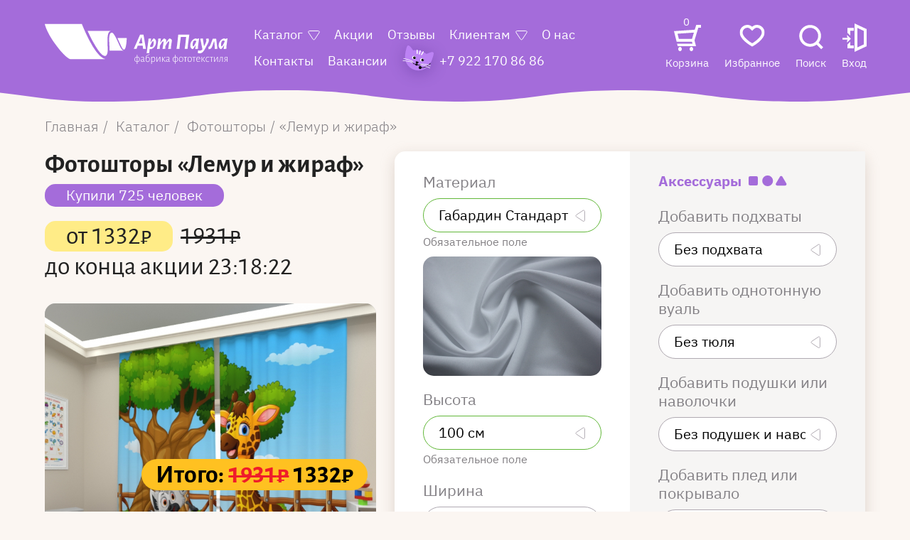

--- FILE ---
content_type: text/html; charset=UTF-8
request_url: https://artpaula.ru/catalog/1-fotoshtory/11328-lemur-i-zhiraf
body_size: 21874
content:
<!DOCTYPE html>
<html xmlns="http://www.w3.org/1999/xhtml" xml:lang="ru-ru" lang="ru-ru" dir="ltr" id="layout-app">
<!--
.......................................
Developed by (c) Batyukov Studio | https://batyukovstudio.com
.......................................

　　　　　 .／＞　 フ
　　　　　| 　_　 _|
　 　　　／`ミ _x 彡
　　 　 /　　　 　 |
　　　 /　 ヽ　　 ﾉ
　／￣|　　 |　|　|
　| (￣ヽ＿_ヽ_)_)
　＼二つ
.......................................
-->
<head>
    <meta charset="utf-8">
    <meta name="viewport" content="width=device-width, initial-scale=1, shrink-to-fit=no">
    <meta http-equiv="X-UA-Compatible" content="IE=Edge,chrome=1">

    <meta name="yandex-verification" content="26f16b1649d3403e"/>

    <link rel="apple-touch-icon" sizes="180x180" href="/favicons/apple-touch-icon.png">
    <link rel="icon" type="image/png" sizes="32x32" href="/favicons/favicon-32x32.png">
    <link rel="icon" type="image/png" sizes="16x16" href="/favicons/favicon-16x16.png">
    <link rel="manifest" href="/favicons/site.webmanifest">
    <link rel="mask-icon" href="/favicons/safari-pinned-tab.svg" color="#5bbad5">
    <link rel="shortcut icon" href="/favicons/favicon.ico">
    <meta name="msapplication-TileColor" content="#da532c">
    <meta name="msapplication-config" content="/favicons/browserconfig.xml">
    <meta name="theme-color" content="#ffffff">
            <meta name="jivosite-id" content="78vQcEFyAR">
        <title>Купить Фотошторы Лемур и жираф по низкой цене</title>
<meta name="description" content="Фотошторы Лемур и жираф">
<meta name="keywords" content="Фотошторы Лемур и жираф">
<link rel="canonical" href="https://artpaula.ru/catalog/1-fotoshtory/11328-lemur-i-zhiraf"/>
<meta property="og:title" content="Купить Фотошторы Лемур и жираф по низкой цене" />
<meta property="og:description" content="Фотошторы Лемур и жираф" />
<meta property="og:url" content="https://artpaula.ru/catalog/1-fotoshtory/11328-lemur-i-zhiraf" />
<meta property="og:image" content="https://control.artpaula.ru/components/com_jshopping/files/img_products/thumb_lemur_i_giraf_-_render_1.jpg" />


<script type="application/ld+json">{"@context":"https:\/\/schema.org","@type":"WebPage","name":"ArtPaula"}</script>
    <meta name="csrf-token" content="qJRNLqwlB52R3i38iwtC1f1VaUfAnTFEsfU8b8OD">

    <link rel="stylesheet" href="/css/app.css?id=8e9da915f98a33bf8473">
                                                                                                                                  <link rel="stylesheet" href="/css/pages/product.css?id=8f71587eb9ffbfe1d123">


        <!-- Google Tag Manager -->
        <script>(function (w, d, s, l, i) {
                w[l] = w[l] || [];
                w[l].push({
                    'gtm.start':
                        new Date().getTime(), event: 'gtm.js'
                });
                var f = d.getElementsByTagName(s)[0],
                    j = d.createElement(s), dl = l != 'dataLayer' ? '&l=' + l : '';
                j.async = true;
                j.src =
                    'https://www.googletagmanager.com/gtm.js?id=' + i + dl;
                f.parentNode.insertBefore(j, f);
            })(window, document, 'script', 'dataLayer', 'GTM-MDRKWCH');</script>
        <!-- End Google Tag Manager -->
    </head>
<body class="" style="">
    <!-- Google Tag Manager (noscript) -->
    <noscript>
        <iframe src="https://www.googletagmanager.com/ns.html?id=GTM-MDRKWCH"
                height="0" width="0" style="display:none;visibility:hidden"></iframe>
    </noscript>
    <!-- End Google Tag Manager (noscript) -->
    <!-- Yandex.Metrika counter -->
    <noscript>
        <div><img src="https://mc.yandex.ru/watch/30308012" style="position:absolute; left:-9999px;" alt=""/></div>
    </noscript>
    <!-- /Yandex.Metrika counter -->
<header id="header" class="header header-with-tel">
  <div class="navbar">
    <div class="navbar-wrapper">
      <div class="container">
        <div class="navbar-bg"></div>
        <a class="navbar-logo" href="https://artpaula.ru" aria-label="Art Paula">
          <svg width="298" height="66" viewBox="0 0 298 66" fill="none" xmlns="http://www.w3.org/2000/svg">
            <path
                d="M60.4818 0.875977H0C0 0.875977 2.50573 14.4421 19.8832 37.2481C37.2608 60.0541 43.3816 58.2825 43.3816 58.2825H95.5333C96.6481 58.3057 97.7591 58.1438 98.8232 57.8029C83.3394 55.5027 64.2978 10.9772 60.4818 0.875977Z"
                fill="white"></path>
            <path
                d="M108.683 12.0932H69.816C69.816 12.0932 74.7127 23.0264 78.6051 29.7997C82.4976 36.5729 91.8128 53.3985 98.1632 52.8993C98.1632 52.8993 102.696 53.8096 102.61 42.4164C102.524 31.0232 100.066 12.0932 108.683 12.0932Z"
                fill="white"></path>
            <path
                d="M116.756 24.6702C111.83 14.9899 110.195 14.9801 109.391 14.9801C105.279 14.9801 104.61 21.5772 105.116 30.9443C105.623 40.3114 105.69 44.3832 105.69 44.3832H129.112C124.426 44.3832 121.012 33.0487 116.756 24.6702Z"
                fill="white"></path>
            <path
                d="M118.525 23.751C118.525 23.751 122.35 32.2666 124.579 36.9942C126.74 41.5358 128.041 42.5733 129.265 42.5733C133.148 42.5733 133.664 23.751 133.664 23.751H118.525Z"
                fill="white"></path>
            <path class="navbar-logo-name"
                  d="M164.948 41.503H160.233L160.022 38.4883L159.716 36.2077L155.432 36.1392L151.606 36.2077L150.755 38.2436L149.732 41.503H145.122L155.432 18.1782H160.998L164.948 41.503ZM159.209 32.5078L157.784 22.7198H157.469L153.289 32.5078L156.159 32.5861L159.209 32.5078ZM177.888 24.4132C179.03 24.792 180.01 25.563 180.661 26.5959C181.288 27.731 181.592 29.0225 181.541 30.3251C181.542 32.0052 181.217 33.6688 180.585 35.2191C179.943 36.8213 178.963 38.2586 177.715 39.4279C176.435 40.6297 174.868 41.4666 173.173 41.8553H173L171.011 41.4638L170.657 44.2534L170.514 48.2469L166.124 48.5699L168.85 28.622L168.993 24.8438L173.287 24.5208L172.503 30.3936H173C174.162 28.2302 175.593 26.2299 177.256 24.4425L177.888 24.4132ZM173.995 38.4589C174.562 38.4498 175.113 38.2692 175.579 37.94C176.045 37.6108 176.406 37.1477 176.616 36.609C177.305 35.1395 177.633 33.52 177.572 31.8912C177.572 29.7868 177.275 28.7297 176.683 28.7297C176.262 28.7297 175.564 29.4736 174.598 30.9515C173.426 32.8471 172.427 34.849 171.614 36.932L171.508 37.8031L173.995 38.4589ZM203.643 24.4915C204.628 24.646 205.55 25.0839 206.302 25.7541C206.62 26.0284 206.872 26.3744 207.038 26.7649C207.204 27.1555 207.279 27.58 207.258 28.0054V28.4752L205.881 37.4018L205.699 41.317L201.271 41.64L203.002 30.4621V30.0706C203.002 29.4833 202.801 29.1995 202.4 29.1995C201.835 29.1995 201.051 29.8455 200.057 31.1571C198.778 32.957 197.663 34.8738 196.728 36.8831L196.661 37.392L196.518 41.3072L192.052 41.6302L193.783 30.4523V30.0608C193.798 29.8326 193.748 29.6049 193.639 29.405C193.588 29.3312 193.518 29.2725 193.438 29.2347C193.357 29.1969 193.268 29.1814 193.18 29.1897C192.638 29.1897 191.883 29.8161 190.914 31.069C189.683 32.7811 188.604 34.6024 187.691 36.5111L187.576 37.4214L187.442 41.3366L183.042 41.6596L184.85 28.6024L184.994 24.8243L189.278 24.5013L188.427 31.069H188.857C189.657 29.7414 190.542 28.4695 191.507 27.2615C192.288 26.2673 193.152 25.3439 194.089 24.5013H194.519C195.504 24.6558 196.426 25.0937 197.178 25.7639C197.494 26.0397 197.745 26.3859 197.911 26.7761C198.077 27.1663 198.153 27.5901 198.134 28.0151V28.485L197.704 31.069H198.096C198.884 29.7443 199.75 28.4696 200.688 27.2517C201.46 26.2706 202.315 25.3602 203.241 24.5306L203.643 24.4915ZM233.578 34.1131L232.87 41.5128H228.193L229.226 34.5437L230.537 22.1032L225.965 21.9955L221.881 22.1424L220.284 34.1131L219.576 41.5128H214.861L215.933 34.5437L217.664 18.188H235.749L233.578 34.1131ZM251.625 24.5698L249.894 37.441L249.75 41.3562L245.389 41.6792L246.173 35.9434H245.705C244.561 38.0749 243.157 40.0484 241.525 41.8162H240.885C239.751 41.4452 238.78 40.6799 238.14 39.6531C237.531 38.5083 237.237 37.2162 237.289 35.914C237.307 34.2582 237.632 32.621 238.245 31.0886C238.888 29.4982 239.868 28.0739 241.114 26.9189C242.432 25.6948 244.031 24.8327 245.762 24.4132H245.973L248.67 25.1766L251.242 24.3251L251.625 24.5698ZM242.061 37.4508C242.491 37.4508 243.161 36.7362 244.089 35.3072C245.258 33.3981 246.254 31.3831 247.063 29.2876L247.13 28.6709V28.6024L244.835 27.8292C244.265 27.839 243.71 28.0145 243.234 28.3351C242.758 28.6558 242.381 29.1083 242.147 29.6399C241.449 31.1064 241.12 32.7282 241.191 34.3578C241.21 36.4132 241.506 37.441 242.09 37.441L242.061 37.4508ZM266.927 24.423C267.334 25.3481 267.561 26.3454 267.596 27.3594C267.599 28.195 267.48 29.0263 267.243 29.8259C266.956 30.7346 266.577 31.6104 266.114 32.4393L261.753 40.671C260.667 42.9362 259.215 44.9978 257.459 46.7689C256.225 47.9708 254.59 48.6464 252.887 48.658C251.791 48.6232 250.705 48.4254 249.664 48.0707L249.836 44.3023L250.229 43.901C251.066 44.1006 251.922 44.2089 252.782 44.224C253.6 44.2438 254.412 44.0696 255.154 43.7151C255.923 43.3381 256.602 42.7936 257.143 42.1196L253.557 24.8145L257.918 24.4915L258.205 27.5747L259.592 36.6384H260.079L262.461 31.7444C263.086 30.5348 263.435 29.1965 263.484 27.8292C263.491 27.005 263.258 26.1975 262.815 25.5094L263.025 25.0788L266.927 24.423ZM281.521 41.3562L277.304 41.6498L277.227 38.6057L276.52 29.2191H275.917L273.22 36.9124C272.822 38.3494 272.094 39.6682 271.097 40.7591C270.178 41.5215 269.017 41.9086 267.836 41.8456H267.128L266.812 38.6155L267.061 38.1849C267.776 38.0008 268.418 37.5937 268.897 37.0201C269.555 36.1295 270.071 35.1386 270.427 34.0837L274.043 24.7949H279.532L281.521 41.3562ZM297.981 24.56L296.24 37.441L296.106 41.3562L291.745 41.6792L292.52 35.9434H292.061C290.914 38.0728 289.51 40.0459 287.881 41.8162H287.241C286.087 41.4503 285.095 40.6813 284.438 39.6433C283.834 38.4968 283.54 37.2059 283.587 35.9043C283.602 34.248 283.926 32.6099 284.544 31.0788C285.183 29.4865 286.163 28.0615 287.413 26.9091C288.727 25.6811 290.328 24.8184 292.061 24.4034H292.271L294.968 25.1668L297.656 24.2957L297.981 24.56ZM288.417 37.441C288.847 37.441 289.517 36.7264 290.435 35.2974C291.612 33.391 292.611 31.3756 293.419 29.2778L293.486 28.6612V28.5926L291.181 27.8292C290.61 27.8407 290.055 28.0167 289.578 28.337C289.101 28.6573 288.721 29.109 288.484 29.6399C287.789 31.1074 287.46 32.7284 287.528 34.3578C287.547 36.4132 287.853 37.441 288.446 37.441H288.417Z"
                  fill="white"></path>
            <path class="navbar-logo-text"
                  d="M154.934 58.4165C154.99 58.967 154.929 59.5232 154.756 60.0476C154.583 60.5719 154.302 61.0521 153.932 61.4558C153.562 61.8594 153.112 62.1771 152.611 62.3873C152.111 62.5975 151.573 62.6954 151.032 62.6743V65.8847H150.153V62.6938C149.084 62.6959 148.056 62.275 147.283 61.5193C146.6 60.707 146.257 59.6522 146.327 58.5829C146.247 57.4796 146.59 56.3878 147.283 55.5388C148.049 54.764 149.076 54.3192 150.153 54.2958V51.193L151.013 51.0853V54.2762C152.078 54.2662 153.105 54.6764 153.882 55.4214C154.607 56.2375 154.986 57.3149 154.934 58.4165ZM151.013 61.9891C151.881 61.9889 152.713 61.637 153.328 61.0103C153.878 60.2826 154.15 59.3742 154.093 58.4556C154.093 56.2958 153.073 55.1604 151.032 55.0494V59.0331L151.013 61.9891ZM147.102 58.5242C147.046 59.4319 147.323 60.3284 147.876 61.0397C148.177 61.3544 148.538 61.6034 148.936 61.7717C149.333 61.9399 149.76 62.0239 150.191 62.0185V59.0821V55.0299C148.125 55.1734 147.092 56.3382 147.092 58.5242H147.102ZM159.535 54.2762C160.139 54.2371 160.734 54.4368 161.199 54.8341C161.403 55.0296 161.563 55.2685 161.667 55.534C161.771 55.7995 161.817 56.0852 161.801 56.3708C161.801 56.6253 161.801 56.9581 161.801 57.3496C161.801 57.7411 161.801 58.1914 161.744 58.6612C161.677 60.0217 161.639 60.795 161.639 60.9712C161.624 61.2003 161.667 61.4294 161.763 61.6367C161.821 61.7013 161.892 61.7516 161.972 61.7838C162.051 61.8161 162.137 61.8293 162.222 61.8227C162.456 61.8126 162.685 61.7491 162.892 61.6367L163.006 61.7248L162.901 62.3219C162.635 62.4961 162.328 62.5942 162.012 62.6058C161.314 62.6058 160.941 62.1359 160.902 61.2648H160.816C160.302 61.9548 159.579 62.4506 158.76 62.6743C158.162 62.7103 157.574 62.5106 157.115 62.1164C156.911 61.9129 156.751 61.667 156.647 61.3952C156.543 61.1234 156.497 60.8319 156.513 60.5405C156.496 60.0932 156.647 59.6564 156.935 59.3197C157.223 58.983 157.626 58.7719 158.062 58.7297L160.931 58.025V56.5764C160.948 56.3634 160.92 56.1491 160.849 55.9481C160.778 55.7471 160.666 55.5641 160.52 55.4116C160.369 55.264 160.19 55.1502 159.994 55.0777C159.798 55.0053 159.59 54.9756 159.382 54.9907C158.455 55.0727 157.588 55.489 156.933 56.1653L156.828 56.1065L156.685 55.4409C157.486 54.7219 158.507 54.3102 159.573 54.2762H159.535ZM158.186 59.3561C158.058 59.3647 157.933 59.3996 157.818 59.4588C157.703 59.5181 157.601 59.6004 157.518 59.7009C157.435 59.8015 157.372 59.9181 157.334 60.0438C157.296 60.1696 157.284 60.3019 157.297 60.4328C157.285 60.6279 157.311 60.8234 157.374 61.0082C157.436 61.1929 157.533 61.3633 157.66 61.5095C157.797 61.6371 157.957 61.7357 158.131 61.7995C158.305 61.8634 158.489 61.8912 158.674 61.8814C159.059 61.8708 159.433 61.7412 159.745 61.5095C160.161 61.2112 160.529 60.8479 160.835 60.4328L160.902 58.6906L158.186 59.3561ZM168.171 54.6677C168.6 54.6344 169.031 54.7058 169.429 54.8759C169.826 55.0461 170.178 55.3101 170.457 55.6465C171.029 56.5083 171.299 57.5436 171.222 58.5829C171.292 59.6831 170.977 60.7729 170.332 61.6563C170.014 62.0197 169.621 62.3051 169.18 62.4915C168.74 62.6779 168.264 62.7604 167.788 62.733C167.294 62.7684 166.799 62.6649 166.357 62.4338C165.916 62.2027 165.544 61.8526 165.283 61.4214C164.665 60.1163 164.392 58.6689 164.489 57.2224C164.471 56.2892 164.554 55.3569 164.737 54.4426C164.876 53.7947 165.164 53.1904 165.579 52.6807C166.013 52.2062 166.555 51.8497 167.157 51.6432L168.821 50.9972C169.149 50.8675 169.468 50.7172 169.778 50.547C170.111 50.3437 170.43 50.1181 170.734 49.8716H170.839L170.944 50.6448C170.341 51.0926 169.677 51.4487 168.974 51.7019L167.329 52.3186C166.665 52.5331 166.112 53.0083 165.789 53.64C165.434 54.4577 165.27 55.3494 165.311 56.2436H165.455C165.81 55.7944 166.241 55.4133 166.727 55.1179C167.171 54.8627 167.663 54.7091 168.171 54.6677ZM167.846 62.038C168.209 62.0654 168.573 62.0012 168.907 61.8511C169.24 61.7009 169.533 61.4694 169.758 61.1767C170.179 60.4359 170.407 59.5976 170.422 58.7411C170.437 57.8847 170.238 57.0385 169.845 56.2827C169.657 56.0082 169.404 55.7876 169.109 55.642C168.814 55.4963 168.488 55.4304 168.161 55.4507C167.652 55.4636 167.156 55.6193 166.727 55.901C166.204 56.2406 165.75 56.6791 165.388 57.193V57.2811C165.309 58.523 165.516 59.7666 165.99 60.9124C166.169 61.2529 166.438 61.5347 166.766 61.7252C167.094 61.9157 167.469 62.0072 167.846 61.9891V62.038ZM177.027 54.3643C177.45 54.3365 177.874 54.4106 178.264 54.5805C178.655 54.7505 179.001 55.0116 179.274 55.3431C179.863 56.1989 180.146 57.2354 180.078 58.2795C180.161 59.4523 179.821 60.6158 179.121 61.5486C178.757 61.9462 178.31 62.2553 177.813 62.4534C177.317 62.6516 176.784 62.7337 176.252 62.6938C175.684 62.6937 175.117 62.638 174.56 62.5274V65.9043H173.67L173.718 59.0527L173.67 54.4621L174.55 54.3545V55.5486H174.636C175.276 54.8755 176.118 54.4412 177.027 54.3153V54.3643ZM176.338 62.0185C176.739 62.0435 177.139 61.9725 177.508 61.8111C177.876 61.6496 178.203 61.4022 178.462 61.0886C179.007 60.3212 179.274 59.3833 179.217 58.4361C179.268 57.5838 179.061 56.7361 178.624 56.0086C178.442 55.7317 178.193 55.5071 177.902 55.3564C177.61 55.2056 177.286 55.1336 176.96 55.1473C176.485 55.1757 176.022 55.3137 175.606 55.551C175.191 55.7883 174.833 56.1187 174.56 56.5176V59.0625V61.6074C175.123 61.8465 175.728 61.9695 176.338 61.9695V62.0185ZM182.306 59.0821V54.4426L183.186 54.3838V61.1473H183.272L187.356 54.423H188.312V59.0136V62.5862H187.413V59.1408V55.7835H187.327L183.205 62.5666H182.325L182.306 59.0821ZM191.21 59.0821V54.4915L192.09 54.3838V59.0331V62.5862H191.191L191.21 59.0821ZM193.381 58.1914C194.5 59.6008 195.734 61.0103 197.063 62.41V62.4981C196.918 62.566 196.763 62.609 196.604 62.6253L196.289 62.7036H196.174C194.758 61.1376 193.518 59.6726 192.453 58.3088V58.2012L195.323 55.0984L195.81 54.4328H196.853L193.381 58.1914ZM200.831 54.2762C201.435 54.2381 202.031 54.4377 202.496 54.8341C202.698 55.0305 202.856 55.2698 202.958 55.5353C203.061 55.8007 203.105 56.0859 203.088 56.3708C203.088 56.6253 203.088 56.9581 203.088 57.3496C203.088 57.7411 203.088 58.1914 203.031 58.6612C202.964 60.0217 202.926 60.795 202.926 60.9712C202.906 61.2005 202.949 61.4309 203.05 61.6367C203.108 61.7013 203.179 61.7516 203.259 61.7838C203.338 61.8161 203.424 61.8293 203.509 61.8227C203.74 61.8139 203.966 61.7502 204.169 61.6367L204.294 61.7248L204.188 62.3219C203.922 62.4961 203.615 62.5942 203.299 62.6058C202.591 62.6058 202.228 62.1359 202.189 61.2648H202.103C201.583 61.9457 200.856 62.431 200.038 62.6449C199.437 62.6814 198.845 62.4819 198.383 62.087C198.182 61.8815 198.025 61.6351 197.923 61.3636C197.821 61.0921 197.775 60.8017 197.79 60.5111C197.771 60.0648 197.92 59.628 198.207 59.291C198.493 58.954 198.895 58.7426 199.33 58.7003L202.247 57.9956V56.547C202.263 56.3349 202.236 56.1215 202.167 55.9209C202.098 55.7202 201.988 55.5367 201.845 55.3822C201.694 55.2356 201.515 55.1225 201.319 55.0501C201.123 54.9777 200.915 54.9474 200.707 54.9613C199.778 55.0428 198.907 55.459 198.249 56.1359L198.144 56.0772L198.01 55.4116C198.799 54.7136 199.798 54.313 200.841 54.2762H200.831ZM199.483 59.3561C199.354 59.3634 199.227 59.3974 199.111 59.4561C198.995 59.5148 198.892 59.5969 198.808 59.6976C198.724 59.7982 198.661 59.9153 198.622 60.0417C198.584 60.168 198.571 60.3011 198.584 60.4328C198.569 60.6282 198.591 60.8248 198.65 61.0112C198.709 61.1977 198.804 61.3703 198.928 61.5193C199.064 61.6473 199.224 61.7462 199.398 61.8101C199.572 61.874 199.757 61.9015 199.942 61.8912C200.327 61.8806 200.701 61.7509 201.013 61.5193C201.429 61.221 201.797 60.8576 202.103 60.4426L202.17 58.7003L199.483 59.3561ZM217.262 58.3773C217.309 58.9271 217.243 59.4808 217.066 60.0023C216.89 60.5237 216.608 61.0011 216.238 61.4032C215.869 61.8052 215.421 62.1228 214.923 62.3351C214.425 62.5474 213.889 62.6497 213.35 62.6351V65.8456H212.49V62.6938C211.402 62.707 210.352 62.2857 209.563 61.5193C208.863 60.7145 208.502 59.659 208.559 58.5829C208.492 57.4729 208.853 56.3804 209.563 55.5388C210.346 54.7572 211.396 54.3184 212.49 54.3153V51.193L213.35 51.0853V54.2762C214.415 54.2662 215.443 54.6764 216.22 55.4214C216.579 55.8251 216.856 56.2977 217.034 56.8119C217.213 57.3261 217.291 57.8715 217.262 58.4165V58.3773ZM213.331 61.95C213.761 61.9509 214.187 61.865 214.584 61.697C214.981 61.529 215.342 61.2823 215.646 60.9712C216.204 60.2469 216.48 59.3368 216.42 58.4165C216.42 56.2566 215.397 55.1212 213.35 55.0103V58.994L213.331 61.95ZM209.448 58.5242C209.393 59.4319 209.669 60.3284 210.223 61.0397C210.524 61.3544 210.885 61.6034 211.282 61.7717C211.68 61.9399 212.107 62.0239 212.538 62.0185V59.0821V55.0299C210.478 55.1734 209.448 56.3382 209.448 58.5242ZM222.35 54.2762C222.805 54.2599 223.258 54.3502 223.674 54.5402C224.09 54.7302 224.458 55.0148 224.751 55.3724C225.414 56.2263 225.754 57.2971 225.707 58.3871C225.763 59.5144 225.424 60.6252 224.751 61.5193C224.436 61.8979 224.04 62.1972 223.594 62.3941C223.148 62.591 222.663 62.6802 222.178 62.6547C221.715 62.6795 221.253 62.5953 220.827 62.4086C220.401 62.222 220.022 61.9378 219.72 61.578C219.095 60.7077 218.787 59.6413 218.85 58.5633C218.794 57.4269 219.132 56.3069 219.806 55.4018C220.115 55.0324 220.502 54.7393 220.938 54.5444C221.373 54.3495 221.846 54.2578 222.321 54.2762H222.35ZM222.35 54.9809C221.985 54.962 221.621 55.033 221.288 55.188C220.955 55.3429 220.663 55.5774 220.437 55.8716C219.935 56.6131 219.693 57.5064 219.749 58.4067C219.695 59.3382 219.922 60.264 220.399 61.0592C220.612 61.3549 220.892 61.5925 221.216 61.7513C221.539 61.91 221.896 61.9849 222.254 61.9695C222.617 61.9853 222.979 61.9148 223.311 61.7637C223.643 61.6126 223.936 61.3849 224.167 61.0984C224.667 60.3556 224.909 59.4633 224.856 58.5633C224.91 57.6292 224.676 56.7013 224.186 55.9108C223.975 55.6031 223.689 55.3561 223.358 55.1933C223.026 55.0306 222.66 54.9574 222.293 54.9809H222.35ZM232.402 54.4719L232.325 55.1179H230.929H229.752V59.0331V62.5862H228.853V59.0821V55.1082H227.715H226.281L226.214 55.0005L226.281 54.3936H232.344L232.402 54.4719ZM236.409 54.2762C236.874 54.2508 237.338 54.3366 237.765 54.5269C238.191 54.7172 238.569 55.0067 238.867 55.3724C239.507 56.2358 239.822 57.3056 239.756 58.3871C239.817 59.5211 239.477 60.6396 238.8 61.5389C238.484 61.9163 238.088 62.2149 237.642 62.4116C237.196 62.6084 236.712 62.6983 236.227 62.6743C235.764 62.699 235.302 62.6148 234.876 62.4282C234.45 62.2415 234.071 61.9574 233.769 61.5976C233.145 60.7273 232.837 59.6609 232.899 58.5829C232.843 57.4465 233.182 56.3265 233.855 55.4214C234.169 55.0404 234.564 54.7388 235.011 54.5401C235.457 54.3415 235.942 54.2511 236.428 54.2762H236.409ZM236.409 54.9809C236.044 54.9611 235.679 55.0318 235.346 55.1868C235.013 55.3419 234.722 55.5768 234.496 55.8716C233.994 56.6131 233.751 57.5064 233.808 58.4067C233.754 59.3382 233.981 60.264 234.458 61.0592C234.671 61.3549 234.951 61.5925 235.275 61.7513C235.598 61.91 235.955 61.9849 236.313 61.9695C236.676 61.9853 237.038 61.9148 237.37 61.7637C237.701 61.6126 237.995 61.3849 238.226 61.0984C238.725 60.3556 238.968 59.4633 238.915 58.5633C238.969 57.6292 238.735 56.7013 238.245 55.9108C238.037 55.611 237.76 55.369 237.437 55.2067C237.115 55.0443 236.758 54.9667 236.399 54.9809H236.409ZM246.527 54.4719L246.461 55.1179H245.055H243.878V59.0331V62.5862H242.979V59.0821V55.1082H241.822H240.387L240.321 55.0005L240.387 54.3936H246.451L246.527 54.4719ZM250.496 54.2762C250.872 54.2543 251.247 54.3155 251.597 54.4557C251.947 54.596 252.263 54.8118 252.524 55.0886C252.784 55.3907 252.983 55.7426 253.11 56.124C253.236 56.5054 253.287 56.9087 253.26 57.3105C253.258 57.5559 253.242 57.801 253.213 58.0446L253.069 58.2012H247.886V58.4752C247.836 59.361 248.082 60.2375 248.584 60.9614C248.826 61.2596 249.133 61.4961 249.48 61.6523C249.826 61.8086 250.204 61.8803 250.583 61.8619C251.004 61.8599 251.423 61.7939 251.826 61.6661C252.217 61.5334 252.585 61.3385 252.916 61.0886L253.031 61.1669L252.916 61.9695C252.174 62.4053 251.333 62.6347 250.477 62.6351C250.003 62.6578 249.53 62.5711 249.093 62.3814C248.656 62.1916 248.266 61.9037 247.952 61.5389C247.304 60.6717 246.981 59.5948 247.044 58.5046C247.024 57.7288 247.168 56.9577 247.465 56.2436C247.717 55.652 248.133 55.1485 248.66 54.7949C249.207 54.445 249.842 54.2648 250.487 54.2762H250.496ZM252.409 57.2126C252.448 56.6277 252.267 56.0497 251.902 55.5976C251.721 55.3972 251.498 55.2407 251.249 55.1391C251.001 55.0376 250.734 54.9936 250.468 55.0103C250.158 54.9997 249.85 55.0561 249.563 55.1759C249.276 55.2956 249.018 55.476 248.804 55.7052C248.326 56.2201 248.024 56.8794 247.943 57.5845L252.381 57.516L252.409 57.2126ZM255.766 59.0919V54.5013L256.646 54.3936V59.0429V62.596H255.747L255.766 59.0919ZM257.937 58.2012C259.056 59.6106 260.29 61.0201 261.619 62.4198V62.4981C261.474 62.5647 261.319 62.6077 261.16 62.6253L260.845 62.7036H260.72C259.314 61.1376 258.071 59.6694 257.009 58.3088V58.2012L259.831 55.0984L260.319 54.4328H261.351L257.937 58.2012ZM265.77 54.286C266.162 54.289 266.551 54.3483 266.927 54.4621C267.296 54.5551 267.65 54.7 267.979 54.8928L267.797 55.7052H267.664C267.37 55.499 267.048 55.3405 266.707 55.2354C266.4 55.1251 266.077 55.0656 265.751 55.0592C265.393 55.0534 265.04 55.1401 264.724 55.3112C264.408 55.4823 264.14 55.7323 263.943 56.038C263.473 56.7854 263.245 57.6658 263.293 58.5535C263.251 59.4311 263.486 60.2991 263.962 61.0299C264.171 61.3232 264.446 61.5596 264.765 61.7184C265.083 61.8771 265.435 61.9533 265.789 61.9402C266.156 61.9369 266.52 61.8775 266.87 61.764C267.229 61.6361 267.573 61.4653 267.893 61.255L268.008 61.3333L267.922 62.1164C267.238 62.4903 266.478 62.6948 265.703 62.7134C265.246 62.7358 264.791 62.6462 264.375 62.4521C263.959 62.258 263.595 61.965 263.312 61.5976C262.69 60.7259 262.383 59.6605 262.442 58.5829C262.386 57.4754 262.7 56.3814 263.331 55.4801C263.613 55.0938 263.982 54.7828 264.407 54.5732C264.831 54.3637 265.299 54.2618 265.77 54.2762V54.286ZM274.798 54.4817L274.731 55.1277H273.325H272.159V59.0429V62.596H271.26V59.0919V55.1179H270.102H268.668L268.601 55.0103L268.668 54.4034H274.731L274.798 54.4817ZM276.338 59.0723V54.4328L277.208 54.3741V61.1376H277.304L281.388 54.4132H282.296V59.0038V62.5764H281.397V59.131V55.7835H281.311L277.189 62.5666H276.319L276.338 59.0723ZM290.196 59.0233V62.5764H289.297V59.0723V55.0788H286.916L286.849 55.852C286.749 57.1461 286.58 58.4336 286.342 59.7085C286.227 60.4416 285.977 61.1457 285.605 61.7836C285.336 62.2068 284.935 62.5243 284.467 62.6841H284.199L284.046 62.0087C284.481 61.8493 284.851 61.5462 285.098 61.1473C285.422 60.5669 285.636 59.9294 285.73 59.268C285.892 58.4263 286.036 57.2321 286.17 55.6954L286.275 54.4034H290.234L290.196 59.0233ZM297.962 59.0233V62.5764H297.12V59.4149H295.523C294.862 60.5224 294.14 61.591 293.362 62.6155H293.237C292.982 62.6161 292.73 62.5558 292.501 62.4394V62.3317C293.4 61.2354 294.165 60.2077 294.815 59.2387C294.395 59.1284 294.012 58.905 293.705 58.5917C293.397 58.2784 293.178 57.8867 293.068 57.4572C292.959 57.0277 292.964 56.5761 293.083 56.1492C293.202 55.7224 293.43 55.3359 293.744 55.0299C294.301 54.5502 295.016 54.3052 295.743 54.3447H298L297.962 59.0233ZM293.83 56.8896C293.811 57.3526 293.961 57.8063 294.251 58.162C294.573 58.5176 295.006 58.7463 295.475 58.808H297.158V55.069H295.733C295.222 55.0435 294.722 55.2225 294.337 55.5682C294.17 55.74 294.039 55.9449 293.951 56.1705C293.864 56.396 293.823 56.6374 293.83 56.8798V56.8896Z"
                  fill="white"></path>
          </svg>
        </a>
        <nav id="navbar-collapse" class="navbar-collapse">
          <form class="navbar-mobile-menu-form mb-3" method="get" action="https://artpaula.ru/search">
            <label>
              <input name="search" type="text">
              <button type="submit">
                <img class="d-inline-block" src="/images/system/header/lupe.svg" alt="Search">
              </button>
            </label>
          </form>
          <div class="navbar-mobile-login-wrapper">
                          <a data-toggle="modal" data-target="#modal-login" class="navbar-mobile-login" href="https://artpaula.ru/login">
                Войти
              </a>
                      </div>
          <div class="navbar-mobile-cart">
            <a class="text-white" href="https://artpaula.ru/cart">
              <svg class="d-inline-block" width="19" height="20" viewBox="0 0 19 20" fill="none"
                   xmlns="http://www.w3.org/2000/svg">
                <path
                    d="M18.9934 0.626734C18.9414 0.232655 18.5716 -0.0445911 18.1641 0.00594372L16.862 0.171456C16.5941 0.205764 16.3668 0.378696 16.2681 0.623489L15.017 3.7381L0.712854 4.25319C0.506004 4.26153 0.311546 4.35286 0.176664 4.50586C0.0417821 4.65932 -0.0197016 4.86099 0.00555894 5.06082L0.793878 11.3197C0.836773 11.6582 1.11702 11.922 1.4659 11.9498L12.2231 12.8297C12.4566 13.0833 12.7864 13.4148 13.2416 13.8724C13.8069 14.4399 13.8765 14.7765 13.8288 14.8868C13.7387 15.0927 13.2144 15.3022 12.7888 15.3022C11.8775 15.3022 1.23665 15.3657 1.12942 15.3667C0.720004 15.3695 0.390186 15.6175 0.393046 16.0148C0.396382 16.4117 0.726676 16.6551 1.1337 16.6551H1.13847C1.24666 16.6551 11.8828 16.6667 12.7893 16.6667C13.5285 16.6667 14.7787 16.3598 15.1929 15.4103C15.4254 14.8748 15.4607 14.0106 14.3059 12.8511C13.7988 12.3434 13.5061 12.0462 13.3379 11.8649L17.4887 1.53914L18.3561 1.43158C18.7617 1.38012 19.0477 1.02128 18.9934 0.626734ZM11.9495 11.3624L2.18988 10.564L1.57267 5.66399L14.3836 5.20222L11.9495 11.3624Z"
                    fill="white"></path>
                <path
                    d="M3.35297 20C3.97021 20 4.47058 19.5026 4.47058 18.8889C4.47058 18.2753 3.97021 17.7778 3.35297 17.7778C2.73573 17.7778 2.23535 18.2753 2.23535 18.8889C2.23535 19.5026 2.73573 20 3.35297 20Z"
                    fill="white"></path>
                <path
                    d="M12.2941 20C12.9114 20 13.4117 19.5026 13.4117 18.8889C13.4117 18.2753 12.9114 17.7778 12.2941 17.7778C11.6769 17.7778 11.1765 18.2753 11.1765 18.8889C11.1765 19.5026 11.6769 20 12.2941 20Z"
                    fill="white"></path>
              </svg>
              <span><span class="js-count-product-in-cart">0</span>&nbsp;товар&nbsp;на&nbsp;<span class="js-total-in-cart">0</span>руб</span>
            </a>
          </div>
          <ul class="menu">
            <li class="nav-item d-md-none"><a class="nav-link" href="https://artpaula.ru/wishlist">Избранное вами <span class="js-total-in-wishlist"></span></a></li>
            <li class="nav-item dropdown"><a class="nav-link dropdown-toggle js-dropdown-hover"
                                             href="https://artpaula.ru/catalog"
                                             data-toggle="dropdown">Каталог</a>
              <ul class="dropdown-menu">
                <li class="nav-item"><a class="dropdown-item" href="https://artpaula.ru/materials">Материалы</a></li>
                                  <li class="nav-item"><a class="dropdown-item"
                                          href="https://artpaula.ru/catalog/6729-bolshaya-rasprodaja">Большая распродажа</a>
                  </li>
                                  <li class="nav-item"><a class="dropdown-item"
                                          href="https://artpaula.ru/catalog/1-fotoshtory">Фотошторы</a>
                  </li>
                                  <li class="nav-item"><a class="dropdown-item"
                                          href="https://artpaula.ru/catalog/2-fototyul">Фототюль</a>
                  </li>
                                  <li class="nav-item"><a class="dropdown-item"
                                          href="https://artpaula.ru/catalog/4-rimskie-fotoshtory">Римские фотошторы</a>
                  </li>
                                  <li class="nav-item"><a class="dropdown-item"
                                          href="https://artpaula.ru/catalog/3-fotoskaterti">Фотоскатерти</a>
                  </li>
                                  <li class="nav-item"><a class="dropdown-item"
                                          href="https://artpaula.ru/catalog/5-fotoshtory-dlya-vannoy">Фотошторы для ванной</a>
                  </li>
                                  <li class="nav-item"><a class="dropdown-item"
                                          href="https://artpaula.ru/catalog/11099-postelnoe-bele">Постельное белье</a>
                  </li>
                                  <li class="nav-item"><a class="dropdown-item"
                                          href="https://artpaula.ru/catalog/3849-fotopodushki">Фотоподушки</a>
                  </li>
                                <li class="nav-item"><a class="dropdown-item" href="https://artpaula.ru/decor">Декорации</a></li>
              </ul>
            </li>
            <li class="nav-item"><a class="nav-link" href="https://artpaula.ru/discounts">Акции</a></li>
            <li class="nav-item"><a class="nav-link" href="https://artpaula.ru/reviews-and-photos-live">Отзывы</a></li>
            <li class="nav-item dropdown"><span data-toggle="dropdown"
                                                class="nav-header nav-link dropdown-toggle js-dropdown-hover">Клиентам</span>
              <ul class="dropdown-menu">
                <li class="nav-item"><a class="dropdown-item" href="https://artpaula.ru/how-to-measure">Как
                    замерить</a>
                </li>
                <li class="nav-item"><a class="dropdown-item" href="https://artpaula.ru/payment-and-delivery">Оплата
                    и
                    доставка</a></li>
                <li class="nav-item"><a class="dropdown-item" href="https://artpaula.ru/guarantee">Гарантии</a></li>
                <li class="nav-item"><a class="dropdown-item" href="https://artpaula.ru/business">Бизнесу</a></li>
                <li class="nav-item"><a class="dropdown-item" href="https://artpaula.ru/info">Информация о продукции</a></li>
              </ul>
            </li>
            <li class="nav-item"><a class="nav-link" href="https://artpaula.ru/about-us">О нас</a></li>
            <li class="nav-item"><a class="nav-link" href="https://artpaula.ru/contacts">Контакты</a></li>
            <li class="nav-item"><a class="nav-link" href="https://artpaula.ru/vacancies">Вакансии</a></li>
            <li class="nav-item navbar-item-tel"><a href="tel:89221708686" class="nav-link"><span>+7 922 170 86 86</span></a>
            </li>
          </ul>
        </nav>
        <div class="navbar-controls">
          <div class="navbar-controls-tel"><a href="tel:89221708686">+7 922 170 86 86</a></div>
          <a href="https://artpaula.ru/cart" class="navbar-controls-cart navbar-controls-item">
            <div class="navbar-controls-cart-count js-count-product-in-cart">0</div>
            <svg width="38" height="37" viewBox="0 0 38 37" fill="none" xmlns="http://www.w3.org/2000/svg">
              <path fill-rule="evenodd" clip-rule="evenodd"
                    d="M38 0H31.3327L29.2685 6.81132L0 8.85457L3.74517 23.6842H25.2781L26.0373 26.4474H4.26668L5.30188 30H30.9834L28.9019 21.7581L34.2996 3.94737H38V0ZM5.02114 12.4612L28.0433 10.854L25.3513 19.7368H6.85858L5.02114 12.4612ZM8.5 37C9.88071 37 11 35.6569 11 34C11 32.3431 9.88071 31 8.5 31C7.11929 31 6 32.3431 6 34C6 35.6569 7.11929 37 8.5 37ZM24.5 37C25.8807 37 27 35.6569 27 34C27 32.3431 25.8807 31 24.5 31C23.1193 31 22 32.3431 22 34C22 35.6569 23.1193 37 24.5 37Z"
                    fill="white"></path>
            </svg>
            <div class="navbar-controls-label">Корзина</div>
          </a>
          <a class="navbar-controls-like navbar-controls-item" href="https://artpaula.ru/wishlist">
            <svg width="35" height="31" viewBox="0 0 35 31" fill="none" xmlns="http://www.w3.org/2000/svg">
              <path
                  d="M33 10.8441C33 8.49849 32.0521 6.24896 30.3647 4.59037C28.6774 2.93179 26.3889 2 24.0026 2C21.1398 2 18.8946 3.95776 17.8026 5.12759L17.5041 5.44518L17.2014 5.13161C15.8314 3.70048 13.6393 2 10.9974 2C8.61111 2 6.3226 2.93179 4.63527 4.59037C2.94793 6.24896 2 8.49849 2 10.8441C2 18.8601 14.4777 26.4941 16.9765 27.9413L17.5 28.2308L17.9499 27.9815C18.1053 27.8971 33 19.5676 33 10.8441Z"
                  stroke="white" stroke-width="4"></path>
            </svg>
            <div class="navbar-controls-label">Избранное</div>
          </a>
          <div class="navbar-controls-search navbar-controls-item">
            <svg width="35" height="35" viewBox="0 0 35 35" fill="none" xmlns="http://www.w3.org/2000/svg">
              <path fill-rule="evenodd" clip-rule="evenodd"
                    d="M16.0419 4.11076C9.77984 4.11076 4.70347 9.18713 4.70347 15.4491C4.70347 21.7112 9.77984 26.7875 16.0419 26.7875C22.3039 26.7875 27.3803 21.7112 27.3803 15.4491C27.3803 9.18713 22.3039 4.11076 16.0419 4.11076ZM0.719116 15.4491C0.719116 6.98663 7.57934 0.126404 16.0419 0.126404C24.5044 0.126404 31.3646 6.98663 31.3646 15.4491C31.3646 23.9117 24.5044 30.7719 16.0419 30.7719C7.57934 30.7719 0.719116 23.9117 0.719116 15.4491Z"
                    fill="white"></path>
              <path fill-rule="evenodd" clip-rule="evenodd"
                    d="M26.5866 23.6114L34.4011 31.4259L31.5837 34.2432L23.7692 26.4288L26.5866 23.6114Z"
                    fill="white"></path>
              <path fill-rule="evenodd" clip-rule="evenodd"
                    d="M3.58689 0.611328L31.4014 28.4258L28.584 31.2432L0.769531 3.42869L3.58689 0.611328Z" fill="black"
                    opacity="0"></path>
              <path fill-rule="evenodd" clip-rule="evenodd"
                    d="M31.4011 3.42875L3.58665 31.2432L0.769288 28.4259L28.5838 0.611389L31.4011 3.42875Z" fill="black"
                    opacity="0"></path>
            </svg>
            <div class="navbar-controls-label">Поиск</div>
          </div>
          <div class="navbar-controls-login navbar-controls-item dropdown">
            <div class="js-dropdown-hover dropdown-toggle w-100 h-100 d-flex" role="button" id="dropdownMenuLogin"
                 data-toggle="dropdown" aria-haspopup="true" aria-expanded="false" data-offset="10,20">
              <svg width="34" height="40" viewBox="0 0 34 40" fill="none" xmlns="http://www.w3.org/2000/svg">
                <path fill-rule="evenodd" clip-rule="evenodd"
                      d="M17 0L34 7.9117V32.0883L17 40V0ZM21.0476 6.31433V33.6857L29.9524 29.5414V10.4586L21.0476 6.31433Z"
                      fill="white"></path>
                <path fill-rule="evenodd" clip-rule="evenodd"
                      d="M16.0705 6.31384H6.90649V13.163L10.8908 17.1113V10.2982H16.0705V6.31384ZM10.8908 25.7975L6.90649 29.7457V35.0012H16.0705V31.0168H10.8908V25.7975Z"
                      fill="white"></path>
                <path fill-rule="evenodd" clip-rule="evenodd"
                      d="M6.46613 16L12 21.5L6.46613 27V24.0029L7.64458 22.7515H0V20.2485H7.64458L6.46613 19.1128V16Z"
                      fill="white"></path>
              </svg>
              <div class="navbar-controls-label">Вход</div>
            </div>
            <div class="dropdown-menu dropdown-menu-right" aria-labelledby="dropdownMenuLogin">
              <a class="dropdown-item" href="https://artpaula.ru/wishlist">
                Избранное
                <img width="19" height="17" src="https://artpaula.ru/images/system/header/heart.svg" alt="Избранное" style="position:relative; top: -1px">
              </a>
                              <a data-toggle="modal" data-target="#modal-login" class="dropdown-item" href="https://artpaula.ru/login">Войти</a>
                          </div>
          </div>
        </div>
        <div id="navbar-toggler" class="navbar-toggler">
          <svg width="47" height="37" viewBox="0 0 47 37" fill="none" xmlns="http://www.w3.org/2000/svg">
            <path class="navbar-toggler-top" d="M0 11H46.5" stroke="white" stroke-width="5"></path>
            <path class="navbar-toggler-bottom" d="M0 25.5H46.5" stroke="white" stroke-width="5"></path>
          </svg>
        </div>
        <div class="navbar-tel"><a href="tel:89221708686">+7 922 170 86 86</a></div>
      </div>
    </div>

    <div id="nav-search" class="nav-search">
  <div class="w-100 h-100 d-flex flex-column">
    <form class="container flex-shrink-0 mb-3" accept-charset="UTF-8" id="nav-search-form" name="searchForm" method="get" action="https://artpaula.ru/search">
      <input type="hidden" name="perPage" value="8">
      <label class="nav-search-label">
        <input id="nav-search-input" class="nav-search-input js-form-control" name="search" type="text" autocomplete="off" required>
        <span class="nav-search-input-placeholder">Поиск...</span>
        <span class="nav-search-clear js-form-control-clear"></span>
      </label>
    </form>
    <div class="nav-search-box container">
      <div id="nav-search-results"></div>
      <div id="nav-search-no-results" class="d-none">
        <div class="text-center pt-3 pb-4">
          <img src="/images/system/products/emptyCat.svg" alt="emptyCat">
          <div class="bold text-black">
            Не нашли, что искали?
          </div>
          <div class="pt-4">
            <div class="btn btn-primary px-4" onclick="window.jivo_api && window.jivo_api.open();">
              Связаться с менеджером
            </div>
            <a target="_blank" class="ml-3 p-filter__link" href="https://www.shutterstock.com/ru/">
              Больше изображений
            </a>
          </div>
        </div>
      </div>
      <a href="https://artpaula.ru/search" id="nav-search-all-btn" class="btn btn-primary d-none">
        Все результаты
      </a>

      <div style="height: 1px;"></div>

    </div>
    <div id="nav-search-old" class="container flex-shrink-0">
      <div class="nav-search-old-title">
        Недавние запросы
      </div>
      <form method="GET" action="https://artpaula.ru/search" accept-charset="UTF-8" id="nav-search-form-helper" class="d-none">
        <input id="nav-search-input-helper" name="search" type="hidden">
      </form>
      <div id="nav-search-old-links"></div>
    </div>
  </div>
</div>

  </div>
</header>

<main id="content" role="main">
                <div class="container">
            <ol class="breadcrumb" itemscope itemtype="http://schema.org/BreadcrumbList">            <li class="breadcrumb-item " itemprop="itemListElement" typeof="ListItem" itemscope="" itemtype="http://schema.org/ListItem">
                <a itemprop="item" href="https://artpaula.ru"> <span itemprop="name">Главная</span></a><meta itemprop="position" content="1">
            </li>            <li class="breadcrumb-item " itemprop="itemListElement" typeof="ListItem" itemscope="" itemtype="http://schema.org/ListItem">
                <a itemprop="item" href="https://artpaula.ru/catalog"> <span itemprop="name">Каталог</span></a><meta itemprop="position" content="2">
            </li>            <li class="breadcrumb-item " itemprop="itemListElement" typeof="ListItem" itemscope="" itemtype="http://schema.org/ListItem">
                <a itemprop="item" href="https://artpaula.ru/catalog/1-fotoshtory"> <span itemprop="name">Фотошторы</span></a><meta itemprop="position" content="3">
            </li>            <li class="breadcrumb-item active" itemprop="itemListElement" typeof="ListItem" itemscope="" itemtype="http://schema.org/ListItem">
                <a itemprop="item" href="https://artpaula.ru/catalog/1-fotoshtory/11328-lemur-i-zhiraf"> <span itemprop="name">Лемур и жираф</span></a><meta itemprop="position" content="4">
            </li></ol>

        </div>
        <div id="flash_messages" class="flash-messages container d-flex flex-column">
      </div>
      <div class="container product-full js-product-full pb-5" itemscope itemtype="http://schema.org/Product"
       data-name="Лемур и жираф"
       data-category="Фотошторы"
       data-id="11328" data-original-price="1931.000000"
       data-discount="31">
    <div class="d-none">
      <div itemprop="name">Фотошторы «Лемур и жираф»</div>
      <div itemprop="brand">Арт Паула</div>
      <meta itemprop="sku" content="11328" />
      <div itemprop="description">Фотошторы «Лемур и жираф»</div>
      <div itemprop="aggregateRating" itemscope itemtype="http://schema.org/AggregateRating">
        <div itemprop="ratingValue">5</div>
        <div itemprop="reviewCount">3204</div>
      </div>

      <div itemprop="offers" itemscope itemtype="http://schema.org/Offer">
        <meta itemprop="priceValidUntil" content="2026-01-26 00:41:31">
        <a href="https://artpaula.ru/catalog/1-fotoshtory/11328-lemur-i-zhiraf" itemprop="url">Фотошторы «Лемур и жираф»</a>
        <div itemprop="price">1332</div>
        <meta itemprop="priceCurrency" content="RUR" />
        <link itemprop="itemCondition" href="https://schema.org/NewCondition" />
        <link itemprop="availability" href="https://schema.org/InStock" />
      </div>
    </div>
    <script>
    window.dataLayer = window.dataLayer || [];
    dataLayer.push({
      ecommerce: {
        currencyCode: "RUB",
        detail: {
          products: [{
            id:       11328,
            name:     'Лемур и жираф',
            quantity: 1,
            price:    1332,
            category: 'Фотошторы',
            brand:    'Арт Паула',
          }]
        }
      }
    })
    </script>

    <div class="product-navbar">
      <div class="product-navbar-back" onclick="window.history.back();"></div>
      <div class="product-navbar-name">
        Фотошторы «Лемур и жираф» <br>
        <span class="product-navbar-result">
        Итого:
                    <span class="product-navbar-old"><span class="js-product-old-price">1931</span></span>
                  <span class="js-product-price">1332</span>₽
        </span>
      </div>
      <a class="product-navbar-cart" href="https://artpaula.ru/cart" aria-label="В корзину"></a>
    </div>

    <div class="row">
      <div class="col-lg-10 mb-4">
          
        <h1 class="h2 bold" style="line-height: 1">
          <span class="d-inline-block">Фотошторы</span>
          <span class="d-inline-block">«Лемур и жираф»</span>
        </h1>
                <div class="products-sale border-radius bg-primary text-white">
            Купили
            725
            человек
        </div>
                <div class="h2 mb-4 mt-3">
                      <span class="product-full-price-sale border-radius">от&nbsp;<span
                  class="js-product-price">1332</span>₽</span>&nbsp;<span
                class="product-full-old"><span class="js-product-old-price">1931</span>₽</span>
                                <div data-countdown="1769453999">
              до конца акции
              <span>23:18:28</span>
            </div>
                  </div>

        <div class="product-full-middles responsive responsive-bsizer border-radius">
    <a class="product-full-middle js-photo-link responsive-item active"
     href="https://control.artpaula.ru/components/com_jshopping/files/img_products/full_lemur_i_giraf_-_render_1.jpg">
    <img class="img-pa-cover lazy lazy-img"
         data-src="https://control.artpaula.ru/components/com_jshopping/files/img_products/lemur_i_giraf_-_render_1.jpg"
         src="/images/system/products/loading.svg"
         alt="Фотошторы «Лемур и жираф»" />
    <img class="d-none" src="https://control.artpaula.ru/components/com_jshopping/files/img_products/lemur_i_giraf_-_render_1.jpg" alt="Фотошторы «Лемур и жираф»" itemprop="image">
  </a>
  </div>

        <div class="mt-4">
          <a class="btn btn-primary mr-2" href="https://artpaula.ru/reviews-and-photos-live">
            Читать отзывы
          </a>
          <img class="img-fluid" src="/images/system/products/cat-reviews.svg" alt="Читать отзывы">
        </div>
      </div>
      <div class="col-lg-14">
                  <form method="POST" action="https://artpaula.ru/cart/11328/update" accept-charset="UTF-8" class="product-full-control border-radius" id="product-cart-update-form"><input name="_method" type="hidden" value="PATCH"><input name="_token" type="hidden" value="qJRNLqwlB52R3i38iwtC1f1VaUfAnTFEsfU8b8OD">
  <div class="product-full-options col">
  <div class="form-group">
      <label class="attributes-select-label" for="select_65643916">Материал&nbsp;</label>
    <select id="select_65643916" class="attributes-select form-control selected" required="required" data-value="3" name="attr[2]"><option value="3" selected="selected">Габардин Стандарт</option><option value="60">Габардин Премиум</option><option value="61">Атлас Лайт</option><option value="62">Атлас Премиум</option><option value="63">Шифон</option><option value="134">Сатен Лайт</option><option value="64">Сатен</option><option value="133">Блэкаут</option><option value="4">Блекаут Оптима</option><option value="65">Гранд Паула</option></select>

      <small class="form-text text-muted">Обязательное поле</small>
    <img class="img-fluid mt-2 border-radius"
                 src="https://control.artpaula.ru/components/com_jshopping/files/img_attributes/IMG_6573.jpg"
                 alt="Габардин Стандарт">
</div>
    	    	          <div class="form-group">
      <label class="attributes-select-label" for="select_9876471">Высота&nbsp;</label>
    <select id="select_9876471" class="attributes-select form-control selected" required="required" data-value="42" name="attr[6]"><option value="42" selected="selected">100 см</option><option value="43">150 см</option><option value="44">160 см</option><option value="45">170 см</option><option value="46">180 см</option><option value="47">190 см</option><option value="48">200 см</option><option value="49">210 см</option><option value="50">220 см</option><option value="51">230 см</option><option value="52">240 см</option><option value="53">250 см</option><option value="54">260 см</option><option value="55">270 см</option><option value="56">280 см</option><option value="57">290 см</option><option value="58">300 см</option><option value="59">350 см</option></select>

      <small class="form-text text-muted">Обязательное поле</small>
    
</div>
    	          	    	          <div class="form-group">
      <label class="attributes-select-label" for="select_49147458">Ширина&nbsp;</label>
    <select id="select_49147458" class="attributes-select form-control" data-value="" name="attr[18]"><option selected="selected" value="">Выберите ширину</option><option value="139">2 полотна по 100 см</option><option value="140">2 полотна по 110 см</option><option value="141">2 полотна по 120 см</option><option value="142">2 полотна по 130 см</option><option value="143">2 полотна по 140 см</option><option value="144">2 полотна по 145 см</option></select>

    
</div>
    	          	          	    	          <div class="form-group">
      <label class="attributes-select-label" for="select_43685410">Тип крепления&nbsp;</label>
    <select id="select_43685410" class="attributes-select form-control" data-value="66" name="attr[7]"><option value="66" selected="selected">Для крючков шторная лента</option><option value="67">Рукав (кулиса)</option><option value="68">Петли широкие открытые (над полотном)</option><option value="69">Петли широкие скрытые (за полотном)</option><option value="70">Люверсы</option></select>

    
</div>
      <div class="">
            <label class="attributes-select-label d-block" for="quantity">Комплектов</label>
        <div class="d-inline-block">
        <div class="counter js-buy-count"
             data-increment="1"
             data-min="1"
             data-max="1000">
            <div class="counter-minus js-buy-count-minus">–</div>
            <div class="counter-label">
                <input id='quantity' type="number" value="1" name="quantity" class="js-buy-count-input responsive-item">
                <span class="js-buy-count-label counter-label-sizer">1</span>
            </div>
            <div class="counter-plus js-buy-count-plus">+</div>
        </div>
    </div>
</div>

</div>
  <div class="product-full-accessories col">
    <p class="text-primary bold">
    Аксессуары
    <img class="ml-1" src="/images/system/products/ac.svg" alt="Аксессуары">
  </p>
  <div class="product-full-attrs">
    <div class="form-group">
      <label class="attributes-select-label" for="select_75016607">Добавить подхваты&nbsp;</label>
    <select id="select_75016607" class="attributes-select form-control" data-value="" name="attr[3]"><option selected="selected" value="">Без подхвата</option><option value="7">С петельками</option><option value="6">Подхват с магнитами</option></select>

    
</div>
    	    	          <div class="form-group">
      <label class="attributes-select-label" for="select_95094038">Добавить однотонную вуаль&nbsp;</label>
    <select id="select_95094038" class="attributes-select form-control" data-value="" name="attr[8]"><option selected="selected" value="">Без тюля</option><option value="72">Вуаль шириной 2 м</option><option value="73">Вуаль шириной 3 м</option><option value="74">Вуаль шириной 4 м</option><option value="75">Вуаль шириной 5 м</option><option value="76">Вуаль шириной 6 м</option></select>

    
</div>
    	    	          <div class="form-group">
      <label class="attributes-select-label" for="select_52818406">Добавить подушки или наволочки&nbsp;</label>
    <select id="select_52818406" class="attributes-select form-control" data-value="" name="attr[9]"><option selected="selected" value="">Без подушек и наволочек</option><option value="79">Добавить наволочку 40*40</option><option value="80">Добавить наволочку 45*45</option><option value="81">Добавить наволочку 50*50</option><option value="82">Добавить наволочку 50*70</option><option value="83">Добавить подушку с наволочкой  40*40</option></select>

    
</div>
    	    	          <div class="form-group">
      <label class="attributes-select-label" for="select_56684406">Добавить плед или покрывало&nbsp;</label>
    <select id="select_56684406" class="attributes-select form-control" data-value="" name="attr[10]"><option selected="selected" value="">Без покрывала</option><option value="85">Плед из Флиса 140х110 см</option><option value="86">Плед из Флиса 220х145 см</option><option value="87">Плед из Флиса 240х220 см</option><option value="88">Покрывало из Сатена 220х150 см</option><option value="89">Покрывало из Сатена 240х220 см</option><option value="90">Покрывало из Блэкаута 220х150 см</option><option value="91">Покрывало из Блэкаута 240х220 см</option><option value="92">Покрывало машинная стежка 220*145</option><option value="93">Покрывало машинная стежка 240*220</option></select>

    
</div>
    	    	          <div class="form-group">
      <label class="attributes-select-label" for="select_90880884">Картина на стену&nbsp;</label>
    <select id="select_90880884" class="attributes-select form-control" data-value="129" name="attr[16]"><option value="129" selected="selected">Без модульной картины</option><option value="130">Картина 1 модуль</option><option value="131">Картина 2 модуля</option><option value="132">Картина 3 модуля</option></select>

    
</div>
      </div>
  </div>

  <div class="product-full-control-price">
    <b class="h2">Итого:
            <span class="product-full-old"><span class="js-product-old-price">1931</span>₽</span>
            <span class="product-full-price"><span class="js-product-price">1332</span>₽</span>
    </b>
  </div>
  <div class="product-full-control-btn">
    <button type="submit" class="btn h2 border-radius-bottom">
                    В корзину
              <img src="/images/system/header/cart2.svg" alt="В корзину">
    </button>
  </div>
</form>
        <div class="text-center mb-3">
          <img src="/images/system/products/cat-product-full.svg" alt="Кот">
        </div>
        <h2>Уход</h2>
        <div class="mb-2">
          Фототекстиль выдерживает до 50 стирок в щадящем режиме при 30°. Не отбеливать. Изделие можно гладить в
          деликатном режиме с изнаночной стороны.
        </div>
        <div class="mb-4">
          <img style="float: left" class="mr-2" src="/images/system/products/desc-prod-bg-gray.jpg" alt="Уход">
          Не выгорает, не выцветает, не линяет. Так как краситель впекается в структуру ткани.
        </div>
      </div>
    </div>
    <div style="display: none"></div>
  </div>

  <!-- Root element of PhotoSwipe. Must have class pswp. -->
<div class="pswp" tabindex="-1" role="dialog" aria-hidden="true">

  <!-- Background of PhotoSwipe.
       It's a separate element as animating opacity is faster than rgba(). -->
  <div class="pswp__bg"></div>

  <!-- Slides wrapper with overflow:hidden. -->
  <div class="pswp__scroll-wrap">

    <!-- Container that holds slides.
        PhotoSwipe keeps only 3 of them in the DOM to save memory.
        Don't modify these 3 pswp__item elements, data is added later on. -->
    <div class="pswp__container">
      <div class="pswp__item"></div>
      <div class="pswp__item"></div>
      <div class="pswp__item"></div>
    </div>

    <!-- Default (PhotoSwipeUI_Default) interface on top of sliding area. Can be changed. -->
    <div class="pswp__ui pswp__ui--hidden">

      <div class="pswp__top-bar">

        <!--  Controls are self-explanatory. Order can be changed. -->

        <div class="pswp__counter"></div>

        <button class="pswp__button pswp__button--close" title="Close (Esc)"></button>

        <button class="pswp__button pswp__button--share" title="Share"></button>

        <button class="pswp__button pswp__button--fs" title="Toggle fullscreen"></button>

        <button class="pswp__button pswp__button--zoom" title="Zoom in/out"></button>

        <!-- Preloader demo https://codepen.io/dimsemenov/pen/yyBWoR -->
        <!-- element will get class pswp__preloader--active when preloader is running -->
        <div class="pswp__preloader">
          <div class="pswp__preloader__icn">
            <div class="pswp__preloader__cut">
              <div class="pswp__preloader__donut"></div>
            </div>
          </div>
        </div>
      </div>

      <div class="pswp__share-modal pswp__share-modal--hidden pswp__single-tap">
        <div class="pswp__share-tooltip"></div>
      </div>

      <button class="pswp__button pswp__button--arrow--left" title="Previous (arrow left)">
      </button>

      <button class="pswp__button pswp__button--arrow--right" title="Next (arrow right)">
      </button>

      <div class="pswp__caption">
        <div class="pswp__caption__center"></div>
      </div>

    </div>

  </div>

</div>
</main>

<footer class="footer text-muted" role="contentinfo">
  <div class="container">
    <div class="btn btn-white-primary cursor-pointer btn-block d-xs-none mb-4"
         onclick="window.jivo_api && window.jivo_api.open();">
      Перезвоните мне
    </div>
    <ul class="footer-menu">
      <li><a href="https://artpaula.ru/catalog">Каталог</a></li>
      <li><a href="https://artpaula.ru/materials">Материалы</a></li>
      <li><a href="https://artpaula.ru/decor">Декорации</a></li>
      <li><a href="https://artpaula.ru/discounts">Акции</a></li>
      <li><a href="https://artpaula.ru/reviews-and-photos-live">Отзывы</a></li>
      <li><a href="https://artpaula.ru/how-to-measure">Как замерить</a></li>
      <li><a href="https://artpaula.ru/payment-and-delivery">Оплата и доставка</a></li>
      <li><a href="https://artpaula.ru/guarantee">Гарантии</a></li>
      <li><a href="https://artpaula.ru/business">Бизнесу</a></li>
      <li><a href="https://artpaula.ru/about-us">О нас</a></li>
      <li><a href="https://artpaula.ru/contacts">Контакты</a></li>
      <li><a href="https://artpaula.ru/vacancies">Вакансии</a></li>
    </ul>

    <div class="footer-row">
      <div class="footer-socials">
        <a rel="nofollow" href="https://vk.com/club89525824" class="footer-social" target="_blank"
           title="Мы в вконтакте">
          <img width="55" height="55" src="/images/system/footer/vk.svg" alt="Мы в вконтакте">
        </a>
        <a rel="nofollow" href="https://ok.ru/profile/566545597876" class="footer-social" target="_blank"
           title="Мы в однокласниках">
          <img width="55" height="56" src="/images/system/footer/ok.svg" alt="Мы в однокласниках">
        </a>
        <div class="btn btn-white-primary cursor-pointer d-none d-xs-inline-block"
             onclick="window.jivo_api && window.jivo_api.open();">
          Перезвоните мне
        </div>
      </div>
      <div class="footer-info">
        <div class="mb-3 mb-xs-0">
          <a class="text-white bold" href="tel:89221708686">+7 922 170 86 86</a>
        </div>
        <div>
          <a class="text-white bold" target="_blank" href="https://yandex.ru/maps/-/CCUARHFtkD">
            Нижний Тагил, Индустриальная 46, офис 310 </a>
        </div>
      </div>
      <a class="footer-cop-logo" target="_blank" href="https://batyukovstudio.com/">
        <img src="/images/system/footer/logo-bat-2.svg" alt="Logo">
      </a>
    </div>
    <div class="footer-policy">
      <a class="small text-white" href="https://artpaula.ru/policy">
        Политика обработки персональных данных
      </a>
    </div>
  </div>
</footer>

<div class="modal fade modal-login" id="modal-login" data-backdrop="static" tabindex="-1" role="dialog" aria-labelledby="loginModalLabel" aria-hidden="true">
  <div class="modal-dialog modal-dialog-centered" role="document">
    <div class="modal-content border-radius">
      <button type="button" class="close" data-dismiss="modal">Закрыть</button>
      <form method="POST" action="https://artpaula.ru/login" accept-charset="UTF-8" class="auth-form border-radius"><input name="_token" type="hidden" value="qJRNLqwlB52R3i38iwtC1f1VaUfAnTFEsfU8b8OD">
  <div class="h2 text-center mb-2">
    Вход
  </div>
<div class="form-group">
			<label class="form-control-label"
					 for="input_39225_username">E-mail </label>
	
					<input required="required" id="input_39225_username" class="form-control" autocomplete="on" name="username" type="email">
				
	
	</div>
<div class="form-group">
			<label class="form-control-label"
					 for="input_85881_password">Пароль </label>
	
					<input id="input_85881_password" class="form-control" autocomplete="on" name="password" type="password">
				
	
	</div>
  <div class="text-center small text-muted">
    Вас зарегистрирует автоматически
  </div>
<button type="submit" class="btn btn-primary btn-lg btn-block mb-3 mt-3">
  Войти
</button>
  <div class="text-center">
    <a href="https://artpaula.ru/password/reset" class="link-dashed">
      Восстановить пароль
    </a>
  </div>
</form>

    </div>
  </div>
</div>
<a id="modal-product-link" data-toggle="modal" data-target="#modal-product" href="#modal-product" class="d-none"></a>
<div class="modal fade modal-product loading" id="modal-product" tabindex="-1" role="dialog" aria-labelledby="productModalLabel" aria-hidden="true">
  <div class="modal-dialog modal-dialog-centered" role="document">
    <div class="modal-content">
      <div class="modal-header">
        <div class="modal-title h2 mb-0"></div>
        <button type="button" class="close" data-dismiss="modal">Закрыть</button>
      </div>
      <div class="modal-product-content border-radius"></div>
    </div>
  </div>
</div>



<script>window.config = {"appName":"Artpaula","locale":"ru","locales":null,"siteUrl":"https:\/\/control.artpaula.ru","csrf":"qJRNLqwlB52R3i38iwtC1f1VaUfAnTFEsfU8b8OD","css":{"pages":{"product":"\/css\/pages\/product.css?id=8f71587eb9ffbfe1d123"}},"urls":{"productAttrs":"https:\/\/artpaula.ru\/product-attrs","productsControl":"https:\/\/artpaula.ru\/api\/products\/control","imagesAttrs":"https:\/\/control.artpaula.ru\/components\/com_jshopping\/files\/img_attributes\/","actions":"https:\/\/artpaula.ru\/actions"}};</script>

<script async src="/js/scripts/polyfill.min.js?features=Promise,Object.assign,Object.values,Array.prototype.find,Array.prototype.findIndex,Array.prototype.includes,String.prototype.includes,String.prototype.startsWith,String.prototype.endsWith"></script>
<script src="/js/app.js?id=554df1aea5b385e396f9" async></script>
            <script src="/js/components/photo-link.js?id=9de4a78d09dd75a458f9" async></script>
                <script src="/js/components/ls-countdown.js?id=9c4efddf6dbdd68651f7" async></script>
                <script src="/js/components/switching-images.js?id=ce035de253a45e755978" async></script>
                <script src="/js/components/switching-product-attrs.js?id=18ec29e51ad1e4d2963d" async></script>
                <script src="/js/components/photoswipe.js?id=456a4d5da97df93350ef" async></script>
                    <script src="/js/components/products.js?id=ab3da264b0d4e859cddf" async></script>
                <script src="/js/components/counter.js?id=7ca644774c7892eb8934" async></script>
                <script src="/js/components/youtube-preview.js?id=876f353c2b770252c4de" async></script>
                <script src="/js/components/smooth-scroll.js?id=a78a92a8d79efb776cd9" async></script>
                <script src="/js/components/navbar.js?id=6d4c52f898b55736ca11" async></script>
                <script src="/js/components/search.js?id=b3fcfed42c92c2c130e5" async></script>
                <script src="/js/components/form-clear.js?id=8ec5234890c67c362e92" async></script>
      <script src="/js/pages/product.js?id=1bb6cb6eb9a2f4cbf25c" async></script>

<script>
    // Set the options to make LazyLoad self-initialize
    window.lazyLoadOptions = {
        elements_selector: ".lazy"
        // ... more custom settings?
    };
    // Listen to the initialization event and get the instance of LazyLoad
    window.addEventListener(
        "LazyLoad::Initialized",
        function (event) {
            window.lazyLoadInstance = event.detail.instance;
        },
        false
    );
</script>
<script async src="/js/scripts/lazyload.min.js"></script>

    </body>
</html>


--- FILE ---
content_type: application/javascript
request_url: https://artpaula.ru/js/scripts/lazyload.min.js
body_size: 2223
content:
!function(t,n){"object"==typeof exports&&"undefined"!=typeof module?module.exports=n():"function"==typeof define&&define.amd?define(n):(t=t||self).LazyLoad=n()}(this,(function(){"use strict";function t(){return(t=Object.assign||function(t){for(var n=1;n<arguments.length;n++){var e=arguments[n];for(var o in e)Object.prototype.hasOwnProperty.call(e,o)&&(t[o]=e[o])}return t}).apply(this,arguments)}var n="undefined"!=typeof window,e=n&&!("onscroll"in window)||"undefined"!=typeof navigator&&/(gle|ing|ro)bot|crawl|spider/i.test(navigator.userAgent),o=n&&"IntersectionObserver"in window,a=n&&"classList"in document.createElement("p"),r={elements_selector:"img",container:e||n?document:null,threshold:300,thresholds:null,data_src:"src",data_srcset:"srcset",data_sizes:"sizes",data_bg:"bg",data_poster:"poster",class_loading:"loading",class_loaded:"loaded",class_error:"error",load_delay:0,auto_unobserve:!0,callback_enter:null,callback_exit:null,callback_loading:null,callback_loaded:null,callback_error:null,callback_finish:null,use_native:!1},i=function(n){return t({},r,n)},s=function(t,n){var e,o=new t(n);try{e=new CustomEvent("LazyLoad::Initialized",{detail:{instance:o}})}catch(t){(e=document.createEvent("CustomEvent")).initCustomEvent("LazyLoad::Initialized",!1,!1,{instance:o})}window.dispatchEvent(e)},c=function(t,n){return t.getAttribute("data-"+n)},l=function(t,n,e){var o="data-"+n;null!==e?t.setAttribute(o,e):t.removeAttribute(o)},u=function(t,n){return l(t,"ll-status",n)},d=function(t,n){return l(t,"ll-timeout",n)},f=function(t){return c(t,"ll-timeout")},_=function(t){for(var n,e=[],o=0;n=t.children[o];o+=1)"SOURCE"===n.tagName&&e.push(n);return e},v=function(t,n,e){e&&t.setAttribute(n,e)},g=function(t,n){v(t,"sizes",c(t,n.data_sizes)),v(t,"srcset",c(t,n.data_srcset)),v(t,"src",c(t,n.data_src))},h={IMG:function(t,n){var e=t.parentNode;e&&"PICTURE"===e.tagName&&_(e).forEach((function(t){g(t,n)}));g(t,n)},IFRAME:function(t,n){v(t,"src",c(t,n.data_src))},VIDEO:function(t,n){_(t).forEach((function(t){v(t,"src",c(t,n.data_src))})),v(t,"poster",c(t,n.data_poster)),v(t,"src",c(t,n.data_src)),t.load()}},b=function(t,n,e){var o=t.tagName,a=h[o];a?(a(t,n),function(t){t&&(t.loadingCount+=1)}(e)):function(t,n){var e=c(t,n.data_src),o=c(t,n.data_bg);e&&(t.style.backgroundImage='url("'.concat(e,'")')),o&&(t.style.backgroundImage=o)}(t,n)},p=function(t,n){a?t.classList.add(n):t.className+=(t.className?" ":"")+n},m=function(t,n){a?t.classList.remove(n):t.className=t.className.replace(new RegExp("(^|\\s+)"+n+"(\\s+|$)")," ").replace(/^\s+/,"").replace(/\s+$/,"")},y=function(t,n,e,o){t&&(void 0===o?void 0===e?t(n):t(n,e):t(n,e,o))},E=function(t,n){n&&(n.loadingCount-=1,L(t,n))},L=function(t,n){n.toLoadCount||n.loadingCount||y(t.callback_finish,n)},w=function(t,n,e){t.addEventListener(n,e)},I=function(t,n,e){t.removeEventListener(n,e)},k=function(t,n,e){I(t,"load",n),I(t,"loadeddata",n),I(t,"error",e)},C=function(t,n,e){var o=function o(r){!function(t,n,e){var o=t.target;u(o,"loaded"),m(o,n.class_loading),p(o,n.class_loaded),y(n.callback_loaded,o,e),E(n,e)}(r,n,e),k(t,o,a)},a=function a(r){!function(t,n,e){var o=t.target;u(o,"error"),m(o,n.class_loading),p(o,n.class_error),y(n.callback_error,o,e),E(n,e)}(r,n,e),k(t,o,a)};!function(t,n,e){w(t,"load",n),w(t,"loadeddata",n),w(t,"error",e)}(t,o,a)},A=["IMG","IFRAME","VIDEO"],z=function(t,n,e){(function(t){return A.indexOf(t.tagName)>-1})(t)&&(C(t,n,e),p(t,n.class_loading)),b(t,n,e),function(t,n){n&&(n.toLoadCount-=1,L(t,n))}(n,e)},O=function(t,n,e){z(t,n,e),u(t,"loading"),y(n.callback_loading,t,e),y(n.callback_reveal,t,e),function(t,n){if(n){var e=n._observer;e&&n._settings.auto_unobserve&&e.unobserve(t)}}(t,e)},N=function(t){var n=f(t);n&&(clearTimeout(n),d(t,null))},x=function(t,n,e){var o=e._settings;y(o.callback_enter,t,n,e),o.load_delay?function(t,n,e){var o=n.load_delay,a=f(t);a||(a=setTimeout((function(){O(t,n,e),N(t)}),o),d(t,a))}(t,o,e):O(t,o,e)},M=["IMG","IFRAME"],R=function(t){return t.use_native&&"loading"in HTMLImageElement.prototype},T=function(t,n,e){t.forEach((function(t){-1!==M.indexOf(t.tagName)&&(t.setAttribute("loading","lazy"),function(t,n,e){z(t,n,e),u(t,"native")}(t,n,e))})),e.toLoadCount=0},j=function(t,n){!function(t){t.disconnect()}(t),function(t,n){n.forEach((function(n){t.observe(n),u(n,"observed")}))}(t,n)},F=function(t){var n;o&&!R(t._settings)&&(t._observer=new IntersectionObserver((function(n){n.forEach((function(n){return function(t){return t.isIntersecting||t.intersectionRatio>0}(n)?x(n.target,n,t):function(t,n,e){var o=e._settings;y(o.callback_exit,t,n,e),o.load_delay&&N(t)}(n.target,n,t)}))}),{root:(n=t._settings).container===document?null:n.container,rootMargin:n.thresholds||n.threshold+"px"}))},G=function(t){return Array.prototype.slice.call(t)},D=function(t){return t.container.querySelectorAll(t.elements_selector)},P=function(t){return!function(t){return null!==c(t,"ll-status")}(t)||function(t){return"observed"===c(t,"ll-status")}(t)},S=function(t){return function(t){return"error"===c(t,"ll-status")}(t)},U=function(t,n){return function(t){return G(t).filter(P)}(t||D(n))},V=function(t){var n,e=t._settings;(n=D(e),G(n).filter(S)).forEach((function(t){m(t,e.class_error),function(t){l(t,"ll-status",null)}(t)})),t.update()},$=function(t,e){var o;this._settings=i(t),this.loadingCount=0,F(this),o=this,n&&window.addEventListener("online",(function(t){V(o)})),this.update(e)};return $.prototype={update:function(t){var n=this._settings,a=U(t,n);this.toLoadCount=a.length,!e&&o?R(n)?T(a,n,this):j(this._observer,a):this.loadAll(a)},destroy:function(){this._observer&&this._observer.disconnect(),delete this._observer,delete this._settings,delete this.loadingCount,delete this.toLoadCount},loadAll:function(t){var n=this,e=this._settings;U(t,e).forEach((function(t){O(t,e,n)}))},load:function(t){O(t,this._settings,this)}},$.load=function(t,n){var e=i(n);O(t,e)},n&&function(t,n){if(n)if(n.length)for(var e,o=0;e=n[o];o+=1)s(t,e);else s(t,n)}($,window.lazyLoadOptions),$}));


--- FILE ---
content_type: application/javascript
request_url: https://artpaula.ru/js/components/form-clear.js?id=8ec5234890c67c362e92
body_size: 687
content:
!function(e){var r={};function t(n){if(r[n])return r[n].exports;var o=r[n]={i:n,l:!1,exports:{}};return e[n].call(o.exports,o,o.exports,t),o.l=!0,o.exports}t.m=e,t.c=r,t.d=function(e,r,n){t.o(e,r)||Object.defineProperty(e,r,{enumerable:!0,get:n})},t.r=function(e){"undefined"!=typeof Symbol&&Symbol.toStringTag&&Object.defineProperty(e,Symbol.toStringTag,{value:"Module"}),Object.defineProperty(e,"__esModule",{value:!0})},t.t=function(e,r){if(1&r&&(e=t(e)),8&r)return e;if(4&r&&"object"==typeof e&&e&&e.__esModule)return e;var n=Object.create(null);if(t.r(n),Object.defineProperty(n,"default",{enumerable:!0,value:e}),2&r&&"string"!=typeof e)for(var o in e)t.d(n,o,function(r){return e[r]}.bind(null,o));return n},t.n=function(e){var r=e&&e.__esModule?function(){return e.default}:function(){return e};return t.d(r,"a",r),r},t.o=function(e,r){return Object.prototype.hasOwnProperty.call(e,r)},t.p="/",t(t.s=3)}({3:function(e,r,t){e.exports=t("uwTt")},uwTt:function(e,r){window.appComponentFormClear=window.appComponentFormClear||function(){var e=function(e){e.preventDefault();var r=this.parentElement.querySelector(".form-control, .js-form-control");r&&window.trigger&&(r.value="",r.form&&window.trigger(r.form,"submit"))};function r(){for(var r=document.querySelectorAll(".js-form-control-clear"),t=0;t<r.length;t++){var n=r[t];n.removeEventListener("click",e),n.addEventListener("click",e)}}return r(),{init:r}}()}});

--- FILE ---
content_type: image/svg+xml
request_url: https://artpaula.ru/images/system/header/cart2.svg
body_size: 400
content:
<svg width="38" height="37" viewBox="0 0 38 37" fill="none" xmlns="http://www.w3.org/2000/svg">
    <path fill-rule="evenodd" clip-rule="evenodd" d="M38 0H31.3327L29.2685 6.81132L0 8.85457L3.74517 23.6842H25.2781L26.0373 26.4474H4.26668L5.30188 30H30.9834L28.9019 21.7581L34.2996 3.94737H38V0ZM5.02114 12.4612L28.0433 10.854L25.3513 19.7368H6.85858L5.02114 12.4612ZM8.5 37C9.88071 37 11 35.6569 11 34C11 32.3431 9.88071 31 8.5 31C7.11929 31 6 32.3431 6 34C6 35.6569 7.11929 37 8.5 37ZM24.5 37C25.8807 37 27 35.6569 27 34C27 32.3431 25.8807 31 24.5 31C23.1193 31 22 32.3431 22 34C22 35.6569 23.1193 37 24.5 37Z" fill="white"></path>
</svg>


--- FILE ---
content_type: image/svg+xml
request_url: https://artpaula.ru/images/system/header/cat-tel.svg
body_size: 4002
content:
<svg width="88" height="81" viewBox="0 0 88 81" fill="none" xmlns="http://www.w3.org/2000/svg">
<g filter="url(#filter0_d)">
<path d="M55.9373 31.9198C53.118 29.8485 50.1333 28.3814 46.9833 27.4968C43.826 26.6553 40.5033 26.4036 37.0224 26.7488C29.1328 15.4934 28.5358 19.4274 26.3351 29.4674C23.9114 40.5646 28.0971 51.3382 39.6043 54.481C51.1114 57.6239 60.1949 50.4895 63.7549 39.6943C66.9697 29.942 68.4585 26.2525 55.9373 31.9198Z" fill="#BC82F4"/>
<path fill-rule="evenodd" clip-rule="evenodd" d="M47.3536 26.6666C47.7366 26.7719 47.9618 27.1677 47.8565 27.5507L46.5619 32.2614C46.4567 32.6444 46.0609 32.8696 45.6779 32.7644C45.2949 32.6591 45.0697 32.2633 45.175 31.8803L46.4695 27.1695C46.5748 26.7865 46.9706 26.5614 47.3536 26.6666Z" fill="white"/>
<path fill-rule="evenodd" clip-rule="evenodd" d="M50.8111 28.5008C51.0749 28.2038 51.5294 28.1769 51.8264 28.4406C52.1227 28.7037 52.1502 29.1567 51.8885 29.4538L51.8853 29.4575C51.8813 29.4622 51.8737 29.4711 51.8628 29.4845C51.8408 29.5112 51.8052 29.5557 51.7566 29.6197C51.6594 29.7476 51.5105 29.9535 51.3163 30.2509C50.9277 30.8457 50.3579 31.8065 49.6579 33.242C49.4838 33.599 49.0532 33.7473 48.6962 33.5732C48.3392 33.3991 48.1909 32.9685 48.365 32.6115C49.089 31.1271 49.6879 30.1136 50.112 29.4643C50.3241 29.1396 50.4926 28.9058 50.6111 28.7497C50.6704 28.6716 50.7173 28.613 50.7508 28.572C50.7676 28.5516 50.7811 28.5355 50.7912 28.5237L50.8037 28.5092L50.8081 28.5042L50.8097 28.5023L50.8108 28.5011C50.8109 28.501 50.8111 28.5008 51.3488 28.9784L50.8111 28.5008Z" fill="white"/>
<path fill-rule="evenodd" clip-rule="evenodd" d="M42.5976 25.9203C42.9877 25.8456 43.3645 26.1012 43.4392 26.4914L42.7329 26.6266C43.4392 26.4914 43.4393 26.4916 43.4393 26.4918L43.4396 26.4933L43.4401 26.4958L43.4413 26.5022L43.4446 26.5211C43.4472 26.5363 43.4506 26.5569 43.4545 26.5831C43.4625 26.6353 43.4727 26.7096 43.4839 26.8069C43.5061 27.0016 43.5316 27.2885 43.5485 27.6759C43.5822 28.4506 43.5814 29.6274 43.4498 31.2724C43.4181 31.6684 43.0715 31.9637 42.6755 31.932C42.2796 31.9003 41.9843 31.5537 42.016 31.1577C42.1433 29.5664 42.1424 28.449 42.1115 27.7385C42.096 27.3833 42.073 27.1299 42.0547 26.97C42.0456 26.89 42.0377 26.8333 42.0325 26.799C42.0298 26.7818 42.0279 26.7703 42.0269 26.7641L42.026 26.7591C41.953 26.37 42.2084 25.9948 42.5976 25.9203Z" fill="white"/>
<path d="M46.9331 40.1259C47.1416 38.6947 48.4721 37.7094 49.8961 37.9179C51.3202 38.1265 52.3127 39.457 52.1041 40.881C51.8955 42.305 50.6729 42.5855 49.2417 42.3769C47.8177 42.1684 46.7245 41.5571 46.9331 40.1259Z" fill="white"/>
<path d="M50.4233 42.2678C51.4322 42.2678 52.2501 41.4499 52.2501 40.441C52.2501 39.4321 51.4322 38.6143 50.4233 38.6143C49.4144 38.6143 48.5965 39.4321 48.5965 40.441C48.5965 41.4499 49.4144 42.2678 50.4233 42.2678Z" fill="black"/>
<path d="M51.3657 40.3115C51.612 40.3115 51.8116 40.1118 51.8116 39.8656C51.8116 39.6193 51.612 39.4197 51.3657 39.4197C51.1195 39.4197 50.9198 39.6193 50.9198 39.8656C50.9198 40.1118 51.1195 40.3115 51.3657 40.3115Z" fill="white"/>
<path d="M35.7638 36.4509C36.2888 35.106 37.8063 34.4443 39.1512 34.9693C40.4961 35.4943 41.1577 37.0118 40.6327 38.3567C40.1077 39.7016 38.8491 39.6945 37.5042 39.1694C36.1593 38.6444 35.2387 37.7958 35.7638 36.4509Z" fill="white"/>
<path d="M38.9234 39.1608C39.9323 39.1608 40.7502 38.343 40.7502 37.3341C40.7502 36.3252 39.9323 35.5073 38.9234 35.5073C37.9145 35.5073 37.0967 36.3252 37.0967 37.3341C37.0967 38.343 37.9145 39.1608 38.9234 39.1608Z" fill="black"/>
<path d="M39.9518 37.2334C40.1981 37.2334 40.3977 37.0337 40.3977 36.7875C40.3977 36.5412 40.1981 36.3416 39.9518 36.3416C39.7055 36.3416 39.5059 36.5412 39.5059 36.7875C39.5059 37.0337 39.7055 37.2334 39.9518 37.2334Z" fill="white"/>
<path d="M40.8559 42.7294C40.4531 43.7506 41.5391 45.2969 42.2007 45.4767C42.9487 45.6781 44.5813 44.851 44.7539 43.7938C44.9049 42.8517 41.2083 41.8376 40.8559 42.7294Z" fill="black"/>
<path fill-rule="evenodd" clip-rule="evenodd" d="M42.0386 45.4956C42.2068 45.3902 42.4288 45.4411 42.5342 45.6094L42.2295 45.8003C42.5342 45.6094 42.5341 45.6092 42.534 45.6091L42.5339 45.6088L42.5338 45.6086C42.5338 45.6086 42.5339 45.6088 42.5341 45.6092L42.5374 45.6142C42.5406 45.6192 42.5461 45.6275 42.5538 45.6387C42.5691 45.6612 42.5933 45.6955 42.6261 45.7393C42.6918 45.827 42.792 45.9519 42.9261 46.0953C43.1952 46.3829 43.5956 46.7391 44.1226 47.0192C45.155 47.5679 46.7242 47.8541 48.8534 46.6252C49.0254 46.5259 49.2453 46.5849 49.3446 46.7569C49.4438 46.9289 49.3849 47.1488 49.2129 47.2481C46.8686 48.6011 45.036 48.3191 43.785 47.6542C43.1703 47.3275 42.7085 46.9155 42.4009 46.5866C42.2467 46.4217 42.1299 46.2764 42.0507 46.1708C42.0111 46.1179 41.9807 46.0749 41.9598 46.0442C41.9493 46.0288 41.9411 46.0165 41.9353 46.0076L41.9283 45.9968L41.9261 45.9934L41.9254 45.9921L41.9251 45.9917C41.9249 45.9915 41.9248 45.9913 42.2295 45.8003L41.9248 45.9913C41.8193 45.823 41.8703 45.6011 42.0386 45.4956Z" fill="black"/>
<path fill-rule="evenodd" clip-rule="evenodd" d="M35.5157 42.9697C35.6888 42.8723 35.908 42.9338 36.0054 43.1069C37.2103 45.2497 38.7054 45.8028 39.8726 45.8564C40.4684 45.8838 40.9941 45.7812 41.372 45.6707C41.5604 45.6156 41.7102 45.5591 41.8113 45.5171C41.8619 45.4962 41.9001 45.4789 41.9247 45.4674C41.9371 45.4616 41.946 45.4573 41.9513 45.4546L41.9567 45.452L41.9568 45.4519C42.1332 45.361 42.35 45.4302 42.441 45.6065C42.5322 45.7829 42.4631 45.9999 42.2866 46.091L42.1255 45.7791C42.2866 46.091 42.2864 46.0911 42.2862 46.0912L42.2857 46.0915L42.2844 46.0922L42.2808 46.094L42.2693 46.0997C42.2597 46.1045 42.2464 46.1109 42.2296 46.1188C42.1959 46.1345 42.1479 46.1561 42.0869 46.1814C41.965 46.232 41.7905 46.2976 41.5739 46.361C41.1418 46.4874 40.5347 46.6068 39.8396 46.5749C38.4248 46.5098 36.7051 45.8187 35.3785 43.4594C35.2812 43.2863 35.3426 43.067 35.5157 42.9697Z" fill="black"/>
<path d="M43.8117 47.2532C43.8117 47.2532 42.7904 48.6844 41.4312 48.3104C40.0719 47.9364 40.0287 46.2176 40.0287 46.2176C40.0287 46.2176 41.7692 45.9946 42.1935 45.484C42.1935 45.4768 42.7473 46.8073 43.8117 47.2532Z" fill="black"/>
<path fill-rule="evenodd" clip-rule="evenodd" d="M61.0603 44.8532C61.1862 44.6997 61.4127 44.6772 61.5663 44.803C61.7199 44.9288 61.7425 45.1554 61.6166 45.309L61.3384 45.0812C61.6166 45.309 61.6167 45.3089 61.6166 45.309L61.6149 45.3111L61.611 45.3158L61.5968 45.3328C61.5845 45.3475 61.5665 45.3689 61.543 45.3963C61.4959 45.4512 61.4266 45.5306 61.3362 45.6306C61.1555 45.8306 60.8901 46.1135 60.549 46.4481C59.8672 47.1169 58.8796 47.9954 57.6562 48.8336C55.2166 50.505 51.7934 52.0465 47.9711 51.3759C47.7755 51.3416 47.6448 51.1552 47.6791 50.9596C47.7134 50.764 47.8998 50.6332 48.0954 50.6675C51.6522 51.2915 54.8815 49.8627 57.2497 48.2403C58.4302 47.4315 59.3854 46.5821 60.0453 45.9347C60.3751 45.6113 60.6304 45.339 60.8025 45.1485C60.8886 45.0532 60.9539 44.9784 60.9972 44.9279C61.0188 44.9027 61.035 44.8835 61.0456 44.8709L61.0572 44.857L61.0598 44.8539L61.0603 44.8532Z" fill="black"/>
<path d="M46.9473 53.2009C48.1111 53.2009 49.0546 52.2575 49.0546 51.0937C49.0546 49.9299 48.1111 48.9865 46.9473 48.9865C45.7835 48.9865 44.8401 49.9299 44.8401 51.0937C44.8401 52.2575 45.7835 53.2009 46.9473 53.2009Z" fill="black"/>
<path fill-rule="evenodd" clip-rule="evenodd" d="M47.5951 46.5178C47.5413 46.5249 47.5016 46.5301 47.4757 46.5324C47.2779 46.5502 47.1032 46.4043 47.0854 46.2065C47.0676 46.0087 47.2136 45.8339 47.4114 45.8161C47.4328 45.8142 47.4677 45.8096 47.5161 45.8031C47.8912 45.7531 49.0793 45.5947 51.129 45.7551C53.4389 45.9358 56.8423 46.52 61.4554 48.1069C61.6432 48.1715 61.7431 48.3761 61.6785 48.5639C61.6139 48.7517 61.4093 48.8516 61.2215 48.787C56.6602 47.2179 53.3166 46.6477 51.0729 46.4721C49.1056 46.3182 47.9834 46.4665 47.5951 46.5178Z" fill="white"/>
<path fill-rule="evenodd" clip-rule="evenodd" d="M46.9833 47.4887C46.9883 47.2902 47.1532 47.1332 47.3518 47.1382C47.3685 47.1386 47.3931 47.1386 47.4255 47.1387C47.6762 47.1389 48.9785 47.1404 51.0522 47.6125C53.317 48.128 56.6048 49.2031 60.9285 51.4432C61.1048 51.5346 61.1737 51.7516 61.0823 51.9279C60.991 52.1043 60.774 52.1732 60.5976 52.0818C56.323 49.8671 53.0925 48.8145 50.8926 48.3137C48.8914 47.8582 47.7385 47.8577 47.407 47.8576C47.3749 47.8576 47.3506 47.8576 47.3338 47.8571C47.1353 47.8522 46.9784 47.6872 46.9833 47.4887Z" fill="white"/>
<path fill-rule="evenodd" clip-rule="evenodd" d="M23.507 38.3017C23.5413 38.106 23.7277 37.9753 23.9233 38.0096C33.515 39.6927 36.9821 42.4998 37.3641 42.9079C37.4998 43.0529 37.4923 43.2805 37.3473 43.4162C37.2023 43.5519 36.9748 43.5444 36.8391 43.3994C36.606 43.1504 33.3122 40.3873 23.799 38.718C23.6034 38.6837 23.4726 38.4973 23.507 38.3017Z" fill="white"/>
<path fill-rule="evenodd" clip-rule="evenodd" d="M22.3869 41.5322C22.3926 41.3337 22.5583 41.1775 22.7568 41.1833C32.5021 41.4668 36.3392 43.7564 36.7585 44.0759C36.9164 44.1963 36.9469 44.4219 36.8265 44.5799C36.7062 44.7379 36.4805 44.7684 36.3226 44.648C36.0647 44.4515 32.3938 42.1832 22.7359 41.9022C22.5373 41.8964 22.3811 41.7308 22.3869 41.5322Z" fill="white"/>
</g>
<defs>
<filter id="filter0_d" x="0.386719" y="0.93158" width="87.6133" height="79.2959" filterUnits="userSpaceOnUse" color-interpolation-filters="sRGB">
<feFlood flood-opacity="0" result="BackgroundImageFix"/>
<feColorMatrix in="SourceAlpha" type="matrix" values="0 0 0 0 0 0 0 0 0 0 0 0 0 0 0 0 0 0 127 0"/>
<feOffset dy="3"/>
<feGaussianBlur stdDeviation="11"/>
<feColorMatrix type="matrix" values="0 0 0 0 0.0909999 0 0 0 0 0 0 0 0 0 0.35 0 0 0 0.25 0"/>
<feBlend mode="normal" in2="BackgroundImageFix" result="effect1_dropShadow"/>
<feBlend mode="normal" in="SourceGraphic" in2="effect1_dropShadow" result="shape"/>
</filter>
</defs>
</svg>
